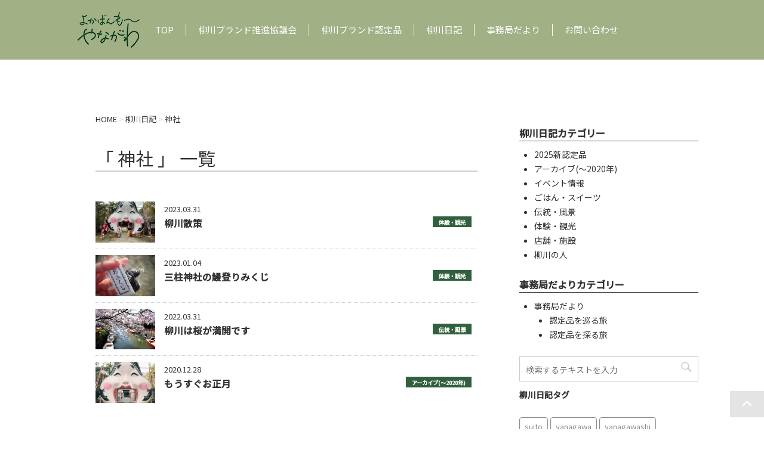

--- FILE ---
content_type: text/html; charset=UTF-8
request_url: https://yokavanmou.com/repo_tag/%E7%A5%9E%E7%A4%BE/
body_size: 8944
content:
<!DOCTYPE html><html dir="ltr" lang="ja"><head prefix="og: http://ogp.me/ns# fb: http://ogp.me/ns/fb# article: http://ogp.me/ns/article#">  <script async src="https://www.googletagmanager.com/gtag/js?id=G-KSMB67T1S3"></script> <script>window.dataLayer = window.dataLayer || [];
  function gtag(){dataLayer.push(arguments);}
  gtag('js', new Date());

  gtag('config', 'G-KSMB67T1S3');</script> <meta charset="UTF-8" ><meta name="viewport" content="width=device-width,initial-scale=1.0,user-scalable=yes"><meta name="format-detection" content="telephone=no" ><meta name="robots" content="index,follow"><script data-cfasync="false" id="ao_optimized_gfonts_config">WebFontConfig={google:{families:["Noto Sans JP:300,400,500"] },classes:false, events:false, timeout:1500};</script><link rel="preconnect" href="https://fonts.gstatic.com"><link rel="alternate" type="application/rss+xml" title="よかばんも柳川 RSS Feed" href="https://yokavanmou.com/feed/" /><link rel="pingback" href="https://yokavanmou.com/yoka2020/xmlrpc.php" ><link media="all" href="https://yokavanmou.com/yoka2020/wp-content/cache/autoptimize/css/autoptimize_94248ef29563ac1aa1db6aec69498891.css" rel="stylesheet"><title>神社 - よかばんも柳川</title><meta name="robots" content="max-image-preview:large" /><link rel="canonical" href="https://yokavanmou.com/repo_tag/%e7%a5%9e%e7%a4%be/" /><meta name="generator" content="All in One SEO (AIOSEO) 4.9.3" /> <script type="application/ld+json" class="aioseo-schema">{"@context":"https:\/\/schema.org","@graph":[{"@type":"BreadcrumbList","@id":"https:\/\/yokavanmou.com\/repo_tag\/%E7%A5%9E%E7%A4%BE\/#breadcrumblist","itemListElement":[{"@type":"ListItem","@id":"https:\/\/yokavanmou.com#listItem","position":1,"name":"\u30db\u30fc\u30e0","item":"https:\/\/yokavanmou.com","nextItem":{"@type":"ListItem","@id":"https:\/\/yokavanmou.com\/repo_tag\/%e7%a5%9e%e7%a4%be\/#listItem","name":"\u795e\u793e"}},{"@type":"ListItem","@id":"https:\/\/yokavanmou.com\/repo_tag\/%e7%a5%9e%e7%a4%be\/#listItem","position":2,"name":"\u795e\u793e","previousItem":{"@type":"ListItem","@id":"https:\/\/yokavanmou.com#listItem","name":"\u30db\u30fc\u30e0"}}]},{"@type":"CollectionPage","@id":"https:\/\/yokavanmou.com\/repo_tag\/%E7%A5%9E%E7%A4%BE\/#collectionpage","url":"https:\/\/yokavanmou.com\/repo_tag\/%E7%A5%9E%E7%A4%BE\/","name":"\u795e\u793e - \u3088\u304b\u3070\u3093\u3082\u67f3\u5ddd","inLanguage":"ja","isPartOf":{"@id":"https:\/\/yokavanmou.com\/#website"},"breadcrumb":{"@id":"https:\/\/yokavanmou.com\/repo_tag\/%E7%A5%9E%E7%A4%BE\/#breadcrumblist"}},{"@type":"Organization","@id":"https:\/\/yokavanmou.com\/#organization","name":"\u3088\u304b\u3070\u3093\u3082\u67f3\u5ddd","description":"\u67f3\u5ddd\u5e02\u306e\u67f3\u5ddd\u30d6\u30e9\u30f3\u30c9\u63a8\u9032\u5354\u8b70\u4f1a\u304c\u904b\u55b6\u3059\u308b\u30db\u30fc\u30e0\u30da\u30fc\u30b8\u3067\u3059\u3002\u67f3\u5ddd\u5e02\u306e\u7279\u7523\u54c1\u3084\u30a4\u30d9\u30f3\u30c8\u7b49\u306e\u67f3\u5ddd\u5e02\u3092\u6e80\u55ab\u3067\u304d\u308b\u60c5\u5831\u3092\u767a\u4fe1\u3057\u3066\u304a\u308a\u307e\u3059\u3002","url":"https:\/\/yokavanmou.com\/","telephone":"+81944778722","sameAs":["https:\/\/www.facebook.com\/yokavanmou\/","https:\/\/twitter.com\/yokavanmou","https:\/\/www.instagram.com\/yokavanmou_yanagawa\/"]},{"@type":"WebSite","@id":"https:\/\/yokavanmou.com\/#website","url":"https:\/\/yokavanmou.com\/","name":"\u3088\u304b\u3070\u3093\u3082\u67f3\u5ddd","description":"\u67f3\u5ddd\u5e02\u306e\u67f3\u5ddd\u30d6\u30e9\u30f3\u30c9\u63a8\u9032\u5354\u8b70\u4f1a\u304c\u904b\u55b6\u3059\u308b\u30db\u30fc\u30e0\u30da\u30fc\u30b8\u3067\u3059\u3002\u67f3\u5ddd\u5e02\u306e\u7279\u7523\u54c1\u3084\u30a4\u30d9\u30f3\u30c8\u7b49\u306e\u67f3\u5ddd\u5e02\u3092\u6e80\u55ab\u3067\u304d\u308b\u60c5\u5831\u3092\u767a\u4fe1\u3057\u3066\u304a\u308a\u307e\u3059\u3002","inLanguage":"ja","publisher":{"@id":"https:\/\/yokavanmou.com\/#organization"}}]}</script> <link rel='dns-prefetch' href='//ajax.googleapis.com' /><link rel='dns-prefetch' href='//stats.wp.com' /><link href='https://fonts.gstatic.com' crossorigin='anonymous' rel='preconnect' /><link href='https://ajax.googleapis.com' rel='preconnect' /><link href='https://fonts.googleapis.com' rel='preconnect' /> <script type="text/javascript">window._wpemojiSettings = {"baseUrl":"https:\/\/s.w.org\/images\/core\/emoji\/16.0.1\/72x72\/","ext":".png","svgUrl":"https:\/\/s.w.org\/images\/core\/emoji\/16.0.1\/svg\/","svgExt":".svg","source":{"concatemoji":"https:\/\/yokavanmou.com\/yoka2020\/wp-includes\/js\/wp-emoji-release.min.js?ver=6.8.3"}};
/*! This file is auto-generated */
!function(s,n){var o,i,e;function c(e){try{var t={supportTests:e,timestamp:(new Date).valueOf()};sessionStorage.setItem(o,JSON.stringify(t))}catch(e){}}function p(e,t,n){e.clearRect(0,0,e.canvas.width,e.canvas.height),e.fillText(t,0,0);var t=new Uint32Array(e.getImageData(0,0,e.canvas.width,e.canvas.height).data),a=(e.clearRect(0,0,e.canvas.width,e.canvas.height),e.fillText(n,0,0),new Uint32Array(e.getImageData(0,0,e.canvas.width,e.canvas.height).data));return t.every(function(e,t){return e===a[t]})}function u(e,t){e.clearRect(0,0,e.canvas.width,e.canvas.height),e.fillText(t,0,0);for(var n=e.getImageData(16,16,1,1),a=0;a<n.data.length;a++)if(0!==n.data[a])return!1;return!0}function f(e,t,n,a){switch(t){case"flag":return n(e,"\ud83c\udff3\ufe0f\u200d\u26a7\ufe0f","\ud83c\udff3\ufe0f\u200b\u26a7\ufe0f")?!1:!n(e,"\ud83c\udde8\ud83c\uddf6","\ud83c\udde8\u200b\ud83c\uddf6")&&!n(e,"\ud83c\udff4\udb40\udc67\udb40\udc62\udb40\udc65\udb40\udc6e\udb40\udc67\udb40\udc7f","\ud83c\udff4\u200b\udb40\udc67\u200b\udb40\udc62\u200b\udb40\udc65\u200b\udb40\udc6e\u200b\udb40\udc67\u200b\udb40\udc7f");case"emoji":return!a(e,"\ud83e\udedf")}return!1}function g(e,t,n,a){var r="undefined"!=typeof WorkerGlobalScope&&self instanceof WorkerGlobalScope?new OffscreenCanvas(300,150):s.createElement("canvas"),o=r.getContext("2d",{willReadFrequently:!0}),i=(o.textBaseline="top",o.font="600 32px Arial",{});return e.forEach(function(e){i[e]=t(o,e,n,a)}),i}function t(e){var t=s.createElement("script");t.src=e,t.defer=!0,s.head.appendChild(t)}"undefined"!=typeof Promise&&(o="wpEmojiSettingsSupports",i=["flag","emoji"],n.supports={everything:!0,everythingExceptFlag:!0},e=new Promise(function(e){s.addEventListener("DOMContentLoaded",e,{once:!0})}),new Promise(function(t){var n=function(){try{var e=JSON.parse(sessionStorage.getItem(o));if("object"==typeof e&&"number"==typeof e.timestamp&&(new Date).valueOf()<e.timestamp+604800&&"object"==typeof e.supportTests)return e.supportTests}catch(e){}return null}();if(!n){if("undefined"!=typeof Worker&&"undefined"!=typeof OffscreenCanvas&&"undefined"!=typeof URL&&URL.createObjectURL&&"undefined"!=typeof Blob)try{var e="postMessage("+g.toString()+"("+[JSON.stringify(i),f.toString(),p.toString(),u.toString()].join(",")+"));",a=new Blob([e],{type:"text/javascript"}),r=new Worker(URL.createObjectURL(a),{name:"wpTestEmojiSupports"});return void(r.onmessage=function(e){c(n=e.data),r.terminate(),t(n)})}catch(e){}c(n=g(i,f,p,u))}t(n)}).then(function(e){for(var t in e)n.supports[t]=e[t],n.supports.everything=n.supports.everything&&n.supports[t],"flag"!==t&&(n.supports.everythingExceptFlag=n.supports.everythingExceptFlag&&n.supports[t]);n.supports.everythingExceptFlag=n.supports.everythingExceptFlag&&!n.supports.flag,n.DOMReady=!1,n.readyCallback=function(){n.DOMReady=!0}}).then(function(){return e}).then(function(){var e;n.supports.everything||(n.readyCallback(),(e=n.source||{}).concatemoji?t(e.concatemoji):e.wpemoji&&e.twemoji&&(t(e.twemoji),t(e.wpemoji)))}))}((window,document),window._wpemojiSettings);</script> <script type="text/javascript" src="//ajax.googleapis.com/ajax/libs/jquery/1.11.3/jquery.min.js?ver=1.11.3" id="jquery-js"></script> <link rel="https://api.w.org/" href="https://yokavanmou.com/wp-json/" /><link rel="icon" href="https://yokavanmou.com/yoka2020/wp-content/uploads/2022/07/logo-100x100.png" sizes="32x32" /><link rel="icon" href="https://yokavanmou.com/yoka2020/wp-content/uploads/2022/07/logo.png" sizes="192x192" /><link rel="apple-touch-icon" href="https://yokavanmou.com/yoka2020/wp-content/uploads/2022/07/logo.png" /><meta name="msapplication-TileImage" content="https://yokavanmou.com/yoka2020/wp-content/uploads/2022/07/logo.png" /> <script>jQuery(document).ready(function(){
				new WOW().init();
			});</script> <script>$(function(){
			$('.btn_menu').click(function(){
				$(this).toggleClass('active');
				$('nav').toggleClass('open');
			});

			$('#s-navi a[href]').on('click', function(event) {
				$('.btn_menu').trigger('click');
			});
		})</script> <script data-cfasync="false" id="ao_optimized_gfonts_webfontloader">(function() {var wf = document.createElement('script');wf.src='https://ajax.googleapis.com/ajax/libs/webfont/1/webfont.js';wf.type='text/javascript';wf.async='true';var s=document.getElementsByTagName('script')[0];s.parentNode.insertBefore(wf, s);})();</script></head><body class="archive tax-repo_tag term-2955 custom-background wp-theme-yokava202501 fa_v7_css metaslider-plugin" ><div id="st-ami"><div id="wrapper"><div id="wrapper-in"><header><div class="clearfix" id="headbox"> <button type="button" class="btn_menu pcnone"> <span class="bar bar1"></span> <span class="bar bar2"></span> <span class="bar bar3"></span> <span class="menu">MENU</span> <span class="close">CLOSE</span> </button><nav id="s-navi" class="acordion_tree"><div class="menu-gnavi-container"><ul id="menu-gnavi" class="menu"><li id="menu-item-26" class="menu-item menu-item-type-custom menu-item-object-custom menu-item-home menu-item-26"><a href="https://yokavanmou.com/">TOP</a></li><li id="menu-item-28" class="menu-item menu-item-type-post_type menu-item-object-page menu-item-28"><a href="https://yokavanmou.com/about/">柳川ブランド推進協議会</a></li><li id="menu-item-25381" class="menu-item menu-item-type-custom menu-item-object-custom menu-item-home menu-item-25381"><a href="https://yokavanmou.com/#nintei">柳川ブランド認定品</a></li><li id="menu-item-59" class="menu-item menu-item-type-custom menu-item-object-custom menu-item-59"><a href="https://yokavanmou.com/report/">柳川日記</a></li><li id="menu-item-60" class="menu-item menu-item-type-custom menu-item-object-custom menu-item-60"><a href="https://yokavanmou.com/category/office/">事務局だより</a></li><li id="menu-item-72" class="menu-item menu-item-type-post_type menu-item-object-page menu-item-72"><a href="https://yokavanmou.com/contact/">お問い合わせ</a></li></ul></div><div class="clear"></div></nav><div id="header-l" class="clearfix"><p class="sitename"> <a href="https://yokavanmou.com/"> <img src="https://yokavanmou.com/yoka2020/wp-content/themes/yokava202501/images/logo-green.png" alt="よかばんもー柳川" width="104" height="60"> </a></p><div id="st-menubox" class="wow fadeInUp" data-wow-duration="1s"><div id="st-menuwide"><nav class="smanone clearfix"><ul id="menu-gnavi-1" class="menu"><li class="menu-item menu-item-type-custom menu-item-object-custom menu-item-home menu-item-26"><a href="https://yokavanmou.com/">TOP</a></li><li class="menu-item menu-item-type-post_type menu-item-object-page menu-item-28"><a href="https://yokavanmou.com/about/">柳川ブランド推進協議会</a></li><li class="menu-item menu-item-type-custom menu-item-object-custom menu-item-home menu-item-25381"><a href="https://yokavanmou.com/#nintei">柳川ブランド認定品</a></li><li class="menu-item menu-item-type-custom menu-item-object-custom menu-item-59"><a href="https://yokavanmou.com/report/">柳川日記</a></li><li class="menu-item menu-item-type-custom menu-item-object-custom menu-item-60"><a href="https://yokavanmou.com/category/office/">事務局だより</a></li><li class="menu-item menu-item-type-post_type menu-item-object-page menu-item-72"><a href="https://yokavanmou.com/contact/">お問い合わせ</a></li></ul></nav></div></div></div></div></header><div id="content-w"><div id="content" class="clearfix"><div id="contentInner"><div class="st-main"><section id="breadcrumb" typeof="BreadcrumbList"> <span property="itemListElement" typeof="ListItem"><a property="item" typeof="WebPage" href="https://yokavanmou.com" class="home" ><span property="name">HOME</span></a><meta property="position" content="1"></span> &gt; <span property="itemListElement" typeof="ListItem"><a property="item" typeof="WebPage" title="Go to 柳川日記." href="https://yokavanmou.com/report/" class="archive post-report-archive" ><span property="name">柳川日記</span></a><meta property="position" content="2"></span> &gt; <span property="itemListElement" typeof="ListItem"><span property="name" class="archive taxonomy repo_tag current-item">神社</span><meta property="url" content="https://yokavanmou.com/repo_tag/%e7%a5%9e%e7%a4%be/"><meta property="position" content="3"></span></section><article><h1 class="entry-title">「
 神社										」 一覧</h1><div class="kanren"><dl class="clearfix wow fadeInUp" data-wow-duration="1s"><dt> <a href="https://yokavanmou.com/report/report-35907/"><picture><source srcset="https://yokavanmou.com/yoka2020/wp-content/uploads/2023/03/s-hiyoshijinja-320x220.jpg.webp"  type="image/webp"><img width="320" height="220" src="https://yokavanmou.com/yoka2020/wp-content/uploads/2023/03/s-hiyoshijinja-320x220.jpg" class="attachment-thumbnail size-thumbnail wp-post-image" alt="" decoding="async" fetchpriority="high" data-eio="p" /></picture></a></dt><dd><div class="kandt">2023.03.31</div><p class="kanren-t"> <a href="https://yokavanmou.com/report/report-35907/">柳川散策</a> <span class="iticate"><a href="https://yokavanmou.com/repocat/t_experience/" rel="tag">体験・観光</a></span></p></dd></dl><dl class="clearfix wow fadeInUp" data-wow-duration="1s"><dt> <a href="https://yokavanmou.com/report/report-35681/"><picture><source srcset="https://yokavanmou.com/yoka2020/wp-content/uploads/2022/12/22-12-30-23-52-03-488_deco-320x220.jpg.webp"  type="image/webp"><img width="320" height="220" src="https://yokavanmou.com/yoka2020/wp-content/uploads/2022/12/22-12-30-23-52-03-488_deco-320x220.jpg" class="attachment-thumbnail size-thumbnail wp-post-image" alt="" decoding="async" data-eio="p" /></picture></a></dt><dd><div class="kandt">2023.01.04</div><p class="kanren-t"> <a href="https://yokavanmou.com/report/report-35681/">三柱神社の鰻登りみくじ</a> <span class="iticate"><a href="https://yokavanmou.com/repocat/t_experience/" rel="tag">体験・観光</a></span></p></dd></dl><dl class="clearfix wow fadeInUp" data-wow-duration="1s"><dt> <a href="https://yokavanmou.com/report/yanagawahasakuragamankaidesu/"><picture><source srcset="https://yokavanmou.com/yoka2020/wp-content/uploads/2022/03/22-03-30-23-33-30-994_deco-320x220.jpg.webp"  type="image/webp"><img width="320" height="220" src="https://yokavanmou.com/yoka2020/wp-content/uploads/2022/03/22-03-30-23-33-30-994_deco-320x220.jpg" class="attachment-thumbnail size-thumbnail wp-post-image" alt="" decoding="async" data-eio="p" /></picture></a></dt><dd><div class="kandt">2022.03.31</div><p class="kanren-t"> <a href="https://yokavanmou.com/report/yanagawahasakuragamankaidesu/">柳川は桜が満開です</a> <span class="iticate"><a href="https://yokavanmou.com/repocat/t_scene/" rel="tag">伝統・風景</a></span></p></dd></dl><dl class="clearfix wow fadeInUp" data-wow-duration="1s"><dt> <a href="https://yokavanmou.com/report/%e3%82%82%e3%81%86%e3%81%99%e3%81%90%e3%81%8a%e6%ad%a3%e6%9c%88/"><img width="320" height="220" src="https://yokavanmou.com/yoka2020/wp-content/uploads/2020/12/sIMG_5370-320x220.jpg" class="attachment-thumbnail size-thumbnail wp-post-image" alt="" decoding="async" loading="lazy" /></a></dt><dd><div class="kandt">2020.12.28</div><p class="kanren-t"> <a href="https://yokavanmou.com/report/%e3%82%82%e3%81%86%e3%81%99%e3%81%90%e3%81%8a%e6%ad%a3%e6%9c%88/">もうすぐお正月</a> <span class="iticate"><a href="https://yokavanmou.com/repocat/t_past/" rel="tag">アーカイブ(〜2020年)</a></span></p></dd></dl></div><div class="st-pagelink"></div></article></div></div><div id="side"><div class="st-aside"><div class="sidecat"><h5>柳川日記カテゴリー</h5><ul><li><a href="https://yokavanmou.com/repocat/t_2025/">2025新認定品</a></li><li><a href="https://yokavanmou.com/repocat/t_past/">アーカイブ(〜2020年)</a></li><li><a href="https://yokavanmou.com/repocat/t_event/">イベント情報</a></li><li><a href="https://yokavanmou.com/repocat/t_food/">ごはん・スイーツ</a></li><li><a href="https://yokavanmou.com/repocat/t_scene/">伝統・風景</a></li><li><a href="https://yokavanmou.com/repocat/t_experience/">体験・観光</a></li><li><a href="https://yokavanmou.com/repocat/t_shop/">店舗・施設</a></li><li><a href="https://yokavanmou.com/repocat/t_human/">柳川の人</a></li></ul><h5>事務局だよりカテゴリー</h5><ul><li class="cat-item cat-item-1"><a href="https://yokavanmou.com/category/office/">事務局だより</a><ul class='children'><li class="cat-item cat-item-19"><a href="https://yokavanmou.com/category/office/o_trip/">認定品を巡る旅</a></li><li class="cat-item cat-item-20"><a href="https://yokavanmou.com/category/office/o_search/">認定品を探る旅</a></li></ul></li></ul></div><div id="mybox"><div class="ad"><div id="search"><form method="get" id="searchform" action="https://yokavanmou.com/"> <label class="hidden" for="s"> </label> <input type="text" placeholder="検索するテキストを入力" value="" name="s" id="s" /> <input type="image" src="https://yokavanmou.com/yoka2020/wp-content/themes/yokava202501/images/search.png" alt="検索" id="searchsubmit" /></form></div></div><div class="ad"><p class="menu_underh2">柳川日記タグ</p><div class="tagcloud"><a href="https://yokavanmou.com/repo_tag/suito/" class="tag-cloud-link tag-link-3021 tag-link-position-1" style="font-size: 8.8448275862069pt;" aria-label="suito (6個の項目)">suito</a> <a href="https://yokavanmou.com/repo_tag/yanagawa/" class="tag-cloud-link tag-link-2945 tag-link-position-2" style="font-size: 21.758620689655pt;" aria-label="yanagawa (83個の項目)">yanagawa</a> <a href="https://yokavanmou.com/repo_tag/yanagawashi/" class="tag-cloud-link tag-link-2959 tag-link-position-3" style="font-size: 20.793103448276pt;" aria-label="yanagawashi (68個の項目)">yanagawashi</a> <a href="https://yokavanmou.com/repo_tag/%e3%81%86%e3%81%be%e3%81%8b%e3%82%82%e3%82%93/" class="tag-cloud-link tag-link-2960 tag-link-position-4" style="font-size: 14.275862068966pt;" aria-label="うまかもん (19個の項目)">うまかもん</a> <a href="https://yokavanmou.com/repo_tag/%e3%81%8a%e5%9c%9f%e7%94%a3/" class="tag-cloud-link tag-link-3162 tag-link-position-5" style="font-size: 11.137931034483pt;" aria-label="お土産 (10個の項目)">お土産</a> <a href="https://yokavanmou.com/repo_tag/%e3%81%8a%e6%8c%81%e3%81%a1%e5%b8%b0%e3%82%8a/" class="tag-cloud-link tag-link-2990 tag-link-position-6" style="font-size: 10.655172413793pt;" aria-label="お持ち帰り (9個の項目)">お持ち帰り</a> <a href="https://yokavanmou.com/repo_tag/%e3%81%95%e3%81%92%e3%82%82%e3%82%93/" class="tag-cloud-link tag-link-2956 tag-link-position-7" style="font-size: 10.655172413793pt;" aria-label="さげもん (9個の項目)">さげもん</a> <a href="https://yokavanmou.com/repo_tag/%e3%81%95%e3%81%92%e3%82%82%e3%82%93%e3%82%81%e3%81%90%e3%82%8a/" class="tag-cloud-link tag-link-3049 tag-link-position-8" style="font-size: 11.137931034483pt;" aria-label="さげもんめぐり (10個の項目)">さげもんめぐり</a> <a href="https://yokavanmou.com/repo_tag/%e3%82%80%e3%81%a4%e3%81%94%e3%82%8d%e3%81%86%e3%83%a9%e3%83%b3%e3%83%89/" class="tag-cloud-link tag-link-3085 tag-link-position-9" style="font-size: 9.448275862069pt;" aria-label="むつごろうランド (7個の項目)">むつごろうランド</a> <a href="https://yokavanmou.com/repo_tag/%e3%82%80%e3%81%a4%e3%81%94%e3%82%8d%e3%81%86%e4%bc%9a/" class="tag-cloud-link tag-link-3086 tag-link-position-10" style="font-size: 8pt;" aria-label="むつごろう会 (5個の項目)">むつごろう会</a> <a href="https://yokavanmou.com/repo_tag/%e3%82%a4%e3%83%99%e3%83%b3%e3%83%88/" class="tag-cloud-link tag-link-3244 tag-link-position-11" style="font-size: 10.655172413793pt;" aria-label="イベント (9個の項目)">イベント</a> <a href="https://yokavanmou.com/repo_tag/%e3%82%a6%e3%82%a9%e3%83%bc%e3%82%ad%e3%83%b3%e3%82%b0/" class="tag-cloud-link tag-link-3108 tag-link-position-12" style="font-size: 10.655172413793pt;" aria-label="ウォーキング (9個の項目)">ウォーキング</a> <a href="https://yokavanmou.com/repo_tag/%e3%82%b0%e3%83%ab%e3%83%a1/" class="tag-cloud-link tag-link-2962 tag-link-position-13" style="font-size: 14.034482758621pt;" aria-label="グルメ (18個の項目)">グルメ</a> <a href="https://yokavanmou.com/repo_tag/%e3%82%b9%e3%82%a4%e3%83%bc%e3%83%84/" class="tag-cloud-link tag-link-2963 tag-link-position-14" style="font-size: 10.051724137931pt;" aria-label="スイーツ (8個の項目)">スイーツ</a> <a href="https://yokavanmou.com/repo_tag/%e3%83%86%e3%82%a4%e3%82%af%e3%82%a2%e3%82%a6%e3%83%88/" class="tag-cloud-link tag-link-2964 tag-link-position-15" style="font-size: 13.431034482759pt;" aria-label="テイクアウト (16個の項目)">テイクアウト</a> <a href="https://yokavanmou.com/repo_tag/%e3%83%9e%e3%83%ab%e3%82%b7%e3%82%a7/" class="tag-cloud-link tag-link-3442 tag-link-position-16" style="font-size: 9.448275862069pt;" aria-label="マルシェ (7個の項目)">マルシェ</a> <a href="https://yokavanmou.com/repo_tag/%e3%83%af%e3%83%bc%e3%82%af%e3%82%b7%e3%83%a7%e3%83%83%e3%83%97/" class="tag-cloud-link tag-link-3059 tag-link-position-17" style="font-size: 8.8448275862069pt;" aria-label="ワークショップ (6個の項目)">ワークショップ</a> <a href="https://yokavanmou.com/repo_tag/%e4%b8%89%e6%9f%b1%e7%a5%9e%e7%a4%be/" class="tag-cloud-link tag-link-3041 tag-link-position-18" style="font-size: 8.8448275862069pt;" aria-label="三柱神社 (6個の項目)">三柱神社</a> <a href="https://yokavanmou.com/repo_tag/%e4%bd%93%e9%a8%93/" class="tag-cloud-link tag-link-3115 tag-link-position-19" style="font-size: 12.465517241379pt;" aria-label="体験 (13個の項目)">体験</a> <a href="https://yokavanmou.com/repo_tag/%e5%8c%97%e5%8e%9f%e7%99%bd%e7%a7%8b/" class="tag-cloud-link tag-link-3267 tag-link-position-20" style="font-size: 10.051724137931pt;" aria-label="北原白秋 (8個の項目)">北原白秋</a> <a href="https://yokavanmou.com/repo_tag/%e5%8f%af%e6%84%9b%e3%81%84/" class="tag-cloud-link tag-link-3159 tag-link-position-21" style="font-size: 9.448275862069pt;" aria-label="可愛い (7個の項目)">可愛い</a> <a href="https://yokavanmou.com/repo_tag/%e6%89%8b%e4%bd%9c%e3%82%8a/" class="tag-cloud-link tag-link-2966 tag-link-position-22" style="font-size: 9.448275862069pt;" aria-label="手作り (7個の項目)">手作り</a> <a href="https://yokavanmou.com/repo_tag/%e6%8e%98%e5%89%b2/" class="tag-cloud-link tag-link-3127 tag-link-position-23" style="font-size: 8pt;" aria-label="掘割 (5個の項目)">掘割</a> <a href="https://yokavanmou.com/repo_tag/%e6%95%a3%e6%ad%a9/" class="tag-cloud-link tag-link-3275 tag-link-position-24" style="font-size: 9.448275862069pt;" aria-label="散歩 (7個の項目)">散歩</a> <a href="https://yokavanmou.com/repo_tag/%e6%97%a5%e5%90%89%e7%a5%9e%e7%a4%be/" class="tag-cloud-link tag-link-2952 tag-link-position-25" style="font-size: 10.051724137931pt;" aria-label="日吉神社 (8個の項目)">日吉神社</a> <a href="https://yokavanmou.com/repo_tag/%e6%9c%89%e6%98%8e%e6%b5%b7/" class="tag-cloud-link tag-link-3116 tag-link-position-26" style="font-size: 10.655172413793pt;" aria-label="有明海 (9個の項目)">有明海</a> <a href="https://yokavanmou.com/repo_tag/%e6%9f%b3%e5%b7%9d/" class="tag-cloud-link tag-link-2968 tag-link-position-27" style="font-size: 22pt;" aria-label="柳川 (86個の項目)">柳川</a> <a href="https://yokavanmou.com/repo_tag/%e6%9f%b3%e5%b7%9d%e3%81%95%e3%81%92%e3%82%82%e3%82%93%e3%82%81%e3%81%90%e3%82%8a/" class="tag-cloud-link tag-link-3050 tag-link-position-28" style="font-size: 9.448275862069pt;" aria-label="柳川さげもんめぐり (7個の項目)">柳川さげもんめぐり</a> <a href="https://yokavanmou.com/repo_tag/%e6%9f%b3%e5%b7%9d%e3%82%88%e3%81%8b%e3%82%82%e3%82%93%e9%a4%a8/" class="tag-cloud-link tag-link-2969 tag-link-position-29" style="font-size: 13.068965517241pt;" aria-label="柳川よかもん館 (15個の項目)">柳川よかもん館</a> <a href="https://yokavanmou.com/repo_tag/%e6%9f%b3%e5%b7%9d%e3%82%b0%e3%83%ab%e3%83%a1/" class="tag-cloud-link tag-link-3315 tag-link-position-30" style="font-size: 10.655172413793pt;" aria-label="柳川グルメ (9個の項目)">柳川グルメ</a> <a href="https://yokavanmou.com/repo_tag/%e6%9f%b3%e5%b7%9d%e3%83%86%e3%82%a4%e3%82%af%e3%82%a2%e3%82%a6%e3%83%88/" class="tag-cloud-link tag-link-3005 tag-link-position-31" style="font-size: 8pt;" aria-label="柳川テイクアウト (5個の項目)">柳川テイクアウト</a> <a href="https://yokavanmou.com/repo_tag/%e6%9f%b3%e5%b7%9d%e3%83%96%e3%83%a9%e3%83%b3%e3%83%89%e8%aa%8d%e5%ae%9a%e5%93%81/" class="tag-cloud-link tag-link-3046 tag-link-position-32" style="font-size: 11.137931034483pt;" aria-label="柳川ブランド認定品 (10個の項目)">柳川ブランド認定品</a> <a href="https://yokavanmou.com/repo_tag/%e6%9f%b3%e5%b7%9d%e3%83%a9%e3%83%b3%e3%83%81/" class="tag-cloud-link tag-link-3006 tag-link-position-33" style="font-size: 8pt;" aria-label="柳川ランチ (5個の項目)">柳川ランチ</a> <a href="https://yokavanmou.com/repo_tag/%e6%9f%b3%e5%b7%9d%e5%95%86%e5%ba%97%e8%a1%97/" class="tag-cloud-link tag-link-3007 tag-link-position-34" style="font-size: 8pt;" aria-label="柳川商店街 (5個の項目)">柳川商店街</a> <a href="https://yokavanmou.com/repo_tag/%e6%9f%b3%e5%b7%9d%e5%b8%82/" class="tag-cloud-link tag-link-2953 tag-link-position-35" style="font-size: 21.758620689655pt;" aria-label="柳川市 (82個の項目)">柳川市</a> <a href="https://yokavanmou.com/repo_tag/%e6%9f%b3%e5%b7%9d%e5%b8%82%e6%b0%91%e6%96%87%e5%8c%96%e4%bc%9a%e9%a4%a8/" class="tag-cloud-link tag-link-3019 tag-link-position-36" style="font-size: 12.827586206897pt;" aria-label="柳川市民文化会館 (14個の項目)">柳川市民文化会館</a> <a href="https://yokavanmou.com/repo_tag/%e6%9f%b3%e5%b7%9d%e6%95%a3%e6%ad%a9/" class="tag-cloud-link tag-link-3200 tag-link-position-37" style="font-size: 11.620689655172pt;" aria-label="柳川散歩 (11個の項目)">柳川散歩</a> <a href="https://yokavanmou.com/repo_tag/%e6%9f%b3%e5%b7%9d%e8%a6%b3%e5%85%89/" class="tag-cloud-link tag-link-3309 tag-link-position-38" style="font-size: 16.206896551724pt;" aria-label="柳川観光 (28個の項目)">柳川観光</a> <a href="https://yokavanmou.com/repo_tag/%e6%9f%b3%e5%b7%9d%e9%a7%85/" class="tag-cloud-link tag-link-3381 tag-link-position-39" style="font-size: 8.8448275862069pt;" aria-label="柳川駅 (6個の項目)">柳川駅</a> <a href="https://yokavanmou.com/repo_tag/%e7%89%b9%e7%94%a3%e5%93%81/" class="tag-cloud-link tag-link-2972 tag-link-position-40" style="font-size: 11.98275862069pt;" aria-label="特産品 (12個の項目)">特産品</a> <a href="https://yokavanmou.com/repo_tag/%e7%ab%8b%e8%8a%b1%e5%ae%97%e8%8c%82/" class="tag-cloud-link tag-link-3418 tag-link-position-41" style="font-size: 9.448275862069pt;" aria-label="立花宗茂 (7個の項目)">立花宗茂</a> <a href="https://yokavanmou.com/repo_tag/%e7%b5%b6%e5%93%81%e3%82%b0%e3%83%ab%e3%83%a1/" class="tag-cloud-link tag-link-2995 tag-link-position-42" style="font-size: 14.51724137931pt;" aria-label="絶品グルメ (20個の項目)">絶品グルメ</a> <a href="https://yokavanmou.com/repo_tag/%e7%b5%b6%e5%93%81%e3%82%b9%e3%82%a4%e3%83%bc%e3%83%84/" class="tag-cloud-link tag-link-2974 tag-link-position-43" style="font-size: 9.448275862069pt;" aria-label="絶品スイーツ (7個の項目)">絶品スイーツ</a> <a href="https://yokavanmou.com/repo_tag/%e8%a5%bf%e9%89%84%e6%9f%b3%e5%b7%9d%e9%a7%85/" class="tag-cloud-link tag-link-3380 tag-link-position-44" style="font-size: 8.8448275862069pt;" aria-label="西鉄柳川駅 (6個の項目)">西鉄柳川駅</a> <a href="https://yokavanmou.com/repo_tag/%e8%a6%b3%e5%85%89/" class="tag-cloud-link tag-link-2996 tag-link-position-45" style="font-size: 14.275862068966pt;" aria-label="観光 (19個の項目)">観光</a></div></div></div></div></div></div></div><footer><div id="footer"><div id="footer-in"><div class="clearfix"><div class="fleft"><dl><dt><img src="https://yokavanmou.com/yoka2020/wp-content/themes/yokava202501/images/logo.png" alt="よかばんもー柳川" width="109" height="109"></dt><dd>柳川ブランド推進協議会<br> 〒839-0293<br> 福岡県柳川市大和町鷹ノ尾120番地<br> TEL:0944-77-8722</dd></dl></div><div class="fright"> <a href="https://yokavanmou.com/contact/" class="fbutton">CONTACT</a><div class="footermenubox clearfix "><ul id="menu-fnavi" class="footermenust"><li id="menu-item-33719" class="menu-item menu-item-type-post_type menu-item-object-page menu-item-33719"><a href="https://yokavanmou.com/links/">関連リンク</a></li><li id="menu-item-33192" class="menu-item menu-item-type-post_type menu-item-object-page menu-item-privacy-policy menu-item-33192"><a rel="privacy-policy" href="https://yokavanmou.com/privacy/">プライバシーポリシー</a></li><li id="menu-item-33193" class="menu-item menu-item-type-post_type menu-item-object-page menu-item-33193"><a href="https://yokavanmou.com/site_map/">サイトマップ</a></li></ul></div> <a href="https://ja-jp.facebook.com/yokavanmou/" target="_blank"><img src="https://yokavanmou.com/yoka2020/wp-content/themes/yokava202501/images/sns_f_g.png" alt="facebook" width="50" height="50"></a><a href="https://www.instagram.com/yokavanmou_yanagawa/" target="_blank"><img src="https://yokavanmou.com/yoka2020/wp-content/themes/yokava202501/images/sns_i_g.png" alt="instagram" width="50" height="50"></a><a href="https://twitter.com/yokavanmou" target="_blank"><img src="https://yokavanmou.com/yoka2020/wp-content/themes/yokava202501/images/sns_x_g.png" alt="twitter" width="50" height="50"></a></div></div><p class="copy">Copyright&copy;
 よかばんも柳川		,
 2026		All Rights Reserved.</p></div></div></footer></div></div></div><div id="page-top2"><a href="#wrapper" class="fa fa-angle-up"></a></div>  <script type="speculationrules">{"prefetch":[{"source":"document","where":{"and":[{"href_matches":"\/*"},{"not":{"href_matches":["\/yoka2020\/wp-*.php","\/yoka2020\/wp-admin\/*","\/yoka2020\/wp-content\/uploads\/*","\/yoka2020\/wp-content\/*","\/yoka2020\/wp-content\/plugins\/*","\/yoka2020\/wp-content\/themes\/yokava202501\/*","\/*\\?(.+)"]}},{"not":{"selector_matches":"a[rel~=\"nofollow\"]"}},{"not":{"selector_matches":".no-prefetch, .no-prefetch a"}}]},"eagerness":"conservative"}]}</script>  <script type="text/javascript">var sbiajaxurl = "https://yokavanmou.com/yoka2020/wp-admin/admin-ajax.php";</script> <script type="text/javascript" src="https://yokavanmou.com/yoka2020/wp-includes/js/dist/hooks.min.js?ver=4d63a3d491d11ffd8ac6" id="wp-hooks-js"></script> <script type="text/javascript" src="https://yokavanmou.com/yoka2020/wp-includes/js/dist/i18n.min.js?ver=5e580eb46a90c2b997e6" id="wp-i18n-js"></script> <script type="text/javascript" id="wp-i18n-js-after">wp.i18n.setLocaleData( { 'text direction\u0004ltr': [ 'ltr' ] } );</script> <script type="text/javascript" id="contact-form-7-js-translations">( function( domain, translations ) {
	var localeData = translations.locale_data[ domain ] || translations.locale_data.messages;
	localeData[""].domain = domain;
	wp.i18n.setLocaleData( localeData, domain );
} )( "contact-form-7", {"translation-revision-date":"2025-11-30 08:12:23+0000","generator":"GlotPress\/4.0.3","domain":"messages","locale_data":{"messages":{"":{"domain":"messages","plural-forms":"nplurals=1; plural=0;","lang":"ja_JP"},"This contact form is placed in the wrong place.":["\u3053\u306e\u30b3\u30f3\u30bf\u30af\u30c8\u30d5\u30a9\u30fc\u30e0\u306f\u9593\u9055\u3063\u305f\u4f4d\u7f6e\u306b\u7f6e\u304b\u308c\u3066\u3044\u307e\u3059\u3002"],"Error:":["\u30a8\u30e9\u30fc:"]}},"comment":{"reference":"includes\/js\/index.js"}} );</script> <script type="text/javascript" id="contact-form-7-js-before">var wpcf7 = {
    "api": {
        "root": "https:\/\/yokavanmou.com\/wp-json\/",
        "namespace": "contact-form-7\/v1"
    }
};</script> <script type="text/javascript" id="jetpack-stats-js-before">_stq = window._stq || [];
_stq.push([ "view", {"v":"ext","blog":"188099236","post":"0","tz":"9","srv":"yokavanmou.com","arch_tax_repo_tag":"%E7%A5%9E%E7%A4%BE","arch_results":"4","j":"1:15.4"} ]);
_stq.push([ "clickTrackerInit", "188099236", "0" ]);</script> <script type="text/javascript" src="https://stats.wp.com/e-202603.js" id="jetpack-stats-js" defer="defer" data-wp-strategy="defer"></script> <script defer src="https://yokavanmou.com/yoka2020/wp-content/cache/autoptimize/js/autoptimize_cd14d98d33be94481da55af4208ea5e7.js"></script></body></html>